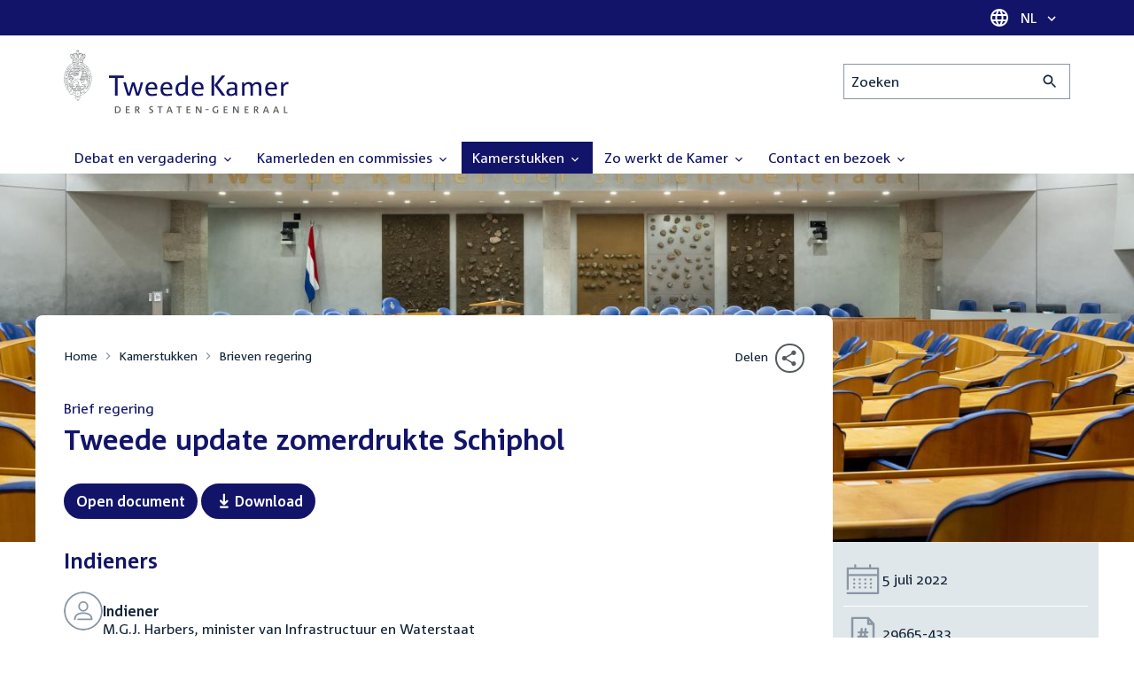

--- FILE ---
content_type: text/html; charset=UTF-8
request_url: https://www.tweedekamer.nl/kamerstukken/brieven_regering/detail?id=2022Z14084&did=2022D29107
body_size: 20742
content:
<!DOCTYPE html>
<html lang="nl" dir="ltr">

  <head>
    <meta charset="utf-8" />
<link rel="canonical" href="https://www.tweedekamer.nl/kamerstukken/brieven_regering/detail" />
<meta name="dcterms.title" content="Evaluatie Schipholbeleid" />
<meta name="dcterms.type" content="Text" />
<meta name="dcterms.format" content="text/html" />
<meta name="dcterms.identifier" content="https://www.tweedekamer.nl/kamerstukken/brieven_regering/detail" />
<meta name="Generator" content="Drupal 10 (https://www.drupal.org)" />
<meta name="MobileOptimized" content="width" />
<meta name="HandheldFriendly" content="true" />
<meta name="viewport" content="width=device-width, initial-scale=1.0" />

    <title>Evaluatie Schipholbeleid | Tweede Kamer der Staten-Generaal</title>

    <link rel="icon" href="/themes/contrib/tk_theme/assets/favicon/favicon.ico">
    <link rel="icon" href="/themes/contrib/tk_theme/assets/favicon/favicon.svg" type="image/svg+xml">
    <link rel="apple-touch-icon" href="/themes/contrib/tk_theme/assets/favicon/apple-touch-icon.png">
    <link rel="apple-touch-startup-image" href="/themes/contrib/tk_theme/assets/favicon/ios-startup.png" media="orientation: portrait">
    <link rel="manifest" href="/themes/contrib/tk_theme/assets/favicon/site.webmanifest">
    <meta name="theme-color" content="#121469">

    <link rel="preload" href="/themes/contrib/tk_theme/assets/fonts/corpid-regular.woff2" as="font" type="font/woff2" crossorigin="anonymous">
    <link rel="preload" href="/themes/contrib/tk_theme/assets/fonts/corpid-regular-italic.woff2" as="font" type="font/woff2" crossorigin="anonymous">
    <link rel="preload" href="/themes/contrib/tk_theme/assets/fonts/corpid-bold.woff2" as="font" type="font/woff2" crossorigin="anonymous">
    <link rel="preload" href="/themes/contrib/tk_theme/assets/fonts/corpid-bold-italic.woff2" as="font" type="font/woff2" crossorigin="anonymous">

    <link rel="stylesheet" media="all" href="/sites/default/files/css/css_1_Q-DsOBif76D8PtVSsg4IjSKpOx-93xDsamW6GymuQ.css?delta=0&amp;language=nl&amp;theme=tweedekamer&amp;include=[base64]" />
<link rel="stylesheet" media="all" href="/sites/default/files/css/css_xep-bVopfWaHk_FCjWWJKYv5cc1AYs9u5NbdiVd8S2M.css?delta=1&amp;language=nl&amp;theme=tweedekamer&amp;include=[base64]" />
<link rel="stylesheet" media="print" href="/sites/default/files/css/css_Ra0TV_DSYs5GQUbzrVzQbgIFtjfK0yLZqqvsCkC9hvQ.css?delta=2&amp;language=nl&amp;theme=tweedekamer&amp;include=[base64]" />
<link rel="stylesheet" media="all" href="/sites/default/files/css/css_8LslKRdqcdPE6jeHaYeHEGVUu8nvK6932Mf45CFQeOY.css?delta=3&amp;language=nl&amp;theme=tweedekamer&amp;include=[base64]" />
<link rel="stylesheet" media="print" href="/sites/default/files/css/css_pz5hON3ItjgWWMvKktwm9Mc2ZH7-_IGjQ4Nm-LDdrpo.css?delta=4&amp;language=nl&amp;theme=tweedekamer&amp;include=[base64]" />
<link rel="stylesheet" media="all" href="/sites/default/files/css/css_3TmhT4JHYG4pzSEAU_i_NGYMXmGNrfNMt0rO9eLh8S8.css?delta=5&amp;language=nl&amp;theme=tweedekamer&amp;include=[base64]" />
<link rel="stylesheet" media="print" href="/sites/default/files/css/css_x8KKkh5YFrqNqpDDnhGxQ0zN60fzTTqnU3XxtQnEsuU.css?delta=6&amp;language=nl&amp;theme=tweedekamer&amp;include=[base64]" />
<link rel="stylesheet" media="all" href="/sites/default/files/css/css_Lzwfl1jLkKu4spF2l5BBIDAFwsVdos4-_jW9mPR7c6Y.css?delta=7&amp;language=nl&amp;theme=tweedekamer&amp;include=[base64]" />
<link rel="stylesheet" media="print" href="/sites/default/files/css/css__u71VbmFcHGzKsiMerG-4tOq9wp2AWYgbxR2tk6DMlE.css?delta=8&amp;language=nl&amp;theme=tweedekamer&amp;include=[base64]" />
<link rel="stylesheet" media="all" href="/sites/default/files/css/css_83oQRKo-T8FiHOL62G5jrloCAmIg40CTk4wN2QcCntQ.css?delta=9&amp;language=nl&amp;theme=tweedekamer&amp;include=[base64]" />
<link rel="stylesheet" media="print" href="/sites/default/files/css/css_lSjmWQQ4Amh_kHUjODxjKZd6zfQCVPjKT2S9Nci1YBs.css?delta=10&amp;language=nl&amp;theme=tweedekamer&amp;include=[base64]" />
<link rel="stylesheet" media="all" href="/sites/default/files/css/css_CaJ7HVPUYhXjuPgVL0BrJ_7YYN3ZOvLNdhJTsNmprNw.css?delta=11&amp;language=nl&amp;theme=tweedekamer&amp;include=[base64]" />
<link rel="stylesheet" media="print" href="/sites/default/files/css/css_2M0b4em-sPgPFkCbyqebcrbtjmNNDo8KUjL7-DVG2Xo.css?delta=12&amp;language=nl&amp;theme=tweedekamer&amp;include=[base64]" />
<link rel="stylesheet" media="all" href="/sites/default/files/css/css_AvOHaXv7F71qCZgc3IWb3wLyeb6WBUDchdvUDxoqff0.css?delta=13&amp;language=nl&amp;theme=tweedekamer&amp;include=[base64]" />
<link rel="stylesheet" media="print" href="/sites/default/files/css/css_e6EolmwNZBLFwXktBVPla8OsiSIxnmPRs6vP8h6qZDI.css?delta=14&amp;language=nl&amp;theme=tweedekamer&amp;include=[base64]" />
<link rel="stylesheet" media="all" href="/sites/default/files/css/css_0u4z1B8QfsaZ9OBnO0DSZ83_hDJTt_K-aLxx0qTr8hM.css?delta=15&amp;language=nl&amp;theme=tweedekamer&amp;include=[base64]" />
<link rel="stylesheet" media="print" href="/sites/default/files/css/css_n2vEyQzHTMy0HjYCBxVaX7NB9s_UvW-B8jjSRvEJtcI.css?delta=16&amp;language=nl&amp;theme=tweedekamer&amp;include=[base64]" />
<link rel="stylesheet" media="all" href="/sites/default/files/css/css_uL8pQ00ycYl18e9xFYuWAgwa8uu0cNDRkIjrbOyUXlM.css?delta=17&amp;language=nl&amp;theme=tweedekamer&amp;include=[base64]" />
<link rel="stylesheet" media="print" href="/sites/default/files/css/css_SDgghzoYtFrwUopjXkPOzi-BfYRB3rXsvFFI3iJdtSE.css?delta=18&amp;language=nl&amp;theme=tweedekamer&amp;include=[base64]" />
<link rel="stylesheet" media="all" href="/sites/default/files/css/css_qoSRI_Ht-cmr10sUacKz2wR87Z4EAMX8yyem-mUFBtM.css?delta=19&amp;language=nl&amp;theme=tweedekamer&amp;include=[base64]" />
<link rel="stylesheet" media="print" href="/sites/default/files/css/css_vTf-O2AQ0Rc7cHXSfqmMX54BCWGLYBbzjnMqpE9dPlc.css?delta=20&amp;language=nl&amp;theme=tweedekamer&amp;include=[base64]" />
<link rel="stylesheet" media="all" href="/sites/default/files/css/css_RUt0vqhXszGtcK06psRl1TZ8ZyahueTAiX4wrhQ-rf8.css?delta=21&amp;language=nl&amp;theme=tweedekamer&amp;include=[base64]" />
<link rel="stylesheet" media="print" href="/sites/default/files/css/css_w4qbDoIe2A2UOqVGmdX8Z65_yif_GeQ6x-vKJNoODLY.css?delta=22&amp;language=nl&amp;theme=tweedekamer&amp;include=[base64]" />
<link rel="stylesheet" media="all" href="/sites/default/files/css/css_4aEjm3eVJ2xyTo780rU8Gt4q7MhsIMQZKqHXYCPKg2w.css?delta=23&amp;language=nl&amp;theme=tweedekamer&amp;include=[base64]" />
<link rel="stylesheet" media="print" href="/sites/default/files/css/css_bUKqlk8PM8z_hfKIkS0ScyCe-3eeNzrHRjCOnJA7Jvw.css?delta=24&amp;language=nl&amp;theme=tweedekamer&amp;include=[base64]" />
<link rel="stylesheet" media="all" href="/sites/default/files/css/css_42CdK22AQcGhqre7hjE8MJ6iPcxjQcBOE6efKFY4tUc.css?delta=25&amp;language=nl&amp;theme=tweedekamer&amp;include=[base64]" />
<link rel="stylesheet" media="print" href="/sites/default/files/css/css_75HIEiMvKaSwcEs11ycp2tj_zAoLUo3LjutcjSD6OS8.css?delta=26&amp;language=nl&amp;theme=tweedekamer&amp;include=[base64]" />
<link rel="stylesheet" media="all" href="/sites/default/files/css/css_Q3heANuK96YrBSaLNILXO9P-86ctPochbVSc9kUl5pI.css?delta=27&amp;language=nl&amp;theme=tweedekamer&amp;include=[base64]" />
<link rel="stylesheet" media="print" href="/sites/default/files/css/css_jxVr2HOdFLSPU9LeeP1DaAtaSxO1bXQiRWWB0TMPvVk.css?delta=28&amp;language=nl&amp;theme=tweedekamer&amp;include=[base64]" />
<link rel="stylesheet" media="all" href="/sites/default/files/css/css_pmQDqXcWCcpMvfbtWg9H1KCC2IYbtBWJ7LDSRFbn_jE.css?delta=29&amp;language=nl&amp;theme=tweedekamer&amp;include=[base64]" />
<link rel="stylesheet" media="print" href="/sites/default/files/css/css_1lEC8VMoum6yj5mPWBnY2VCdcI7E77RGQ4CqCZ9TkKs.css?delta=30&amp;language=nl&amp;theme=tweedekamer&amp;include=[base64]" />

    
  </head>

  <body>
    <script type="text/javascript">
// <![CDATA[
(function(window, document, dataLayerName, id) {
window[dataLayerName]=window[dataLayerName]||[],window[dataLayerName].push({start:(new Date).getTime(),event:"stg.start"});var scripts=document.getElementsByTagName('script')[0],tags=document.createElement('script');
function stgCreateCookie(a,b,c){var d="";if(c){var e=new Date;e.setTime(e.getTime()+24*c*60*60*1e3),d="; expires="+e.toUTCString();f=""}document.cookie=a+"="+b+d+f+"; path=/"}
var isStgDebug=(window.location.href.match("stg_debug")||document.cookie.match("stg_debug"))&&!window.location.href.match("stg_disable_debug");stgCreateCookie("stg_debug",isStgDebug?1:"",isStgDebug?14:-1);
var qP=[];dataLayerName!=="dataLayer"&&qP.push("data_layer_name="+dataLayerName);isStgDebug&&qP.push("stg_debug");var qPString=qP.length>0?("?"+qP.join("&")):"";
tags.async=!0,tags.src="https://pwk.tweedekamer.nl/"+id+".js"+qPString,scripts.parentNode.insertBefore(tags,scripts);
!function(a,n,i){a[n]=a[n]||{};for(var c=0;c<i.length;c++)!function(i){a[n][i]=a[n][i]||{},a[n][i].api=a[n][i].api||function(){var a=[].slice.call(arguments,0);"string"==typeof a[0]&&window[dataLayerName].push({event:n+"."+i+":"+a[0],parameters:[].slice.call(arguments,1)})}}(i[c])}(window,"ppms",["tm","cm"])
})(window, document, 'dataLayer', 'da22e994-0181-45d4-befe-4ac9716956b5');
// ]]>
</script><noscript><iframe src="https://pwk.tweedekamer.nl/da22e994-0181-45d4-befe-4ac9716956b5/noscript.html" title="Piwik PRO embed snippet" height="0" width="0" style="display:none;visibility:hidden" aria-hidden="true"></iframe></noscript>

        
  



  

  <nav aria-label="Skiplinks" class="m-skip-links">
    <ul class="m-skip-links__list">
              <li class="m-skip-links__item">
          
          





<a class="m-skip-links__link m-button" href="#main">
  
      <span class="m-button__label">Direct naar inhoud</span>
  </a>
</li>
              <li class="m-skip-links__item">
          
          





<a class="m-skip-links__link m-button" href="#main-menu">
  
      <span class="m-button__label">Direct naar hoofdnavigatie</span>
  </a>
</li>
              <li class="m-skip-links__item">
          
          





<a class="m-skip-links__link m-button" href="#search">
  
      <span class="m-button__label">Direct naar het zoekveld</span>
  </a>
</li>
              <li class="m-skip-links__item">
          
          





<a class="m-skip-links__link m-button" href="#footer-menu">
  
      <span class="m-button__label">Direct naar het servicemenu</span>
  </a>
</li>
          </ul>
  </nav>

      <div class="t-wrapper dialog-off-canvas-main-canvas" data-off-canvas-main-canvas>
    
  <header class="o-header">
    <div class="u-bg-primary u-hidden md:u-block">
      <div class="t-container">
        




<div class="m-language-dropdown">
  <span class="m-icon" aria-hidden="true">
  <svg width="24" height="24" viewBox="0 0 24 24" fill="none" xmlns="http://www.w3.org/2000/svg"><path d="M11.99 2C6.47 2 2 6.48 2 12C2 17.52 6.47 22 11.99 22C17.52 22 22 17.52 22 12C22 6.48 17.52 2 11.99 2ZM18.92 8H15.97C15.65 6.75 15.19 5.55 14.59 4.44C16.43 5.07 17.96 6.35 18.92 8ZM12 4.04C12.83 5.24 13.48 6.57 13.91 8H10.09C10.52 6.57 11.17 5.24 12 4.04ZM4.26 14C4.1 13.36 4 12.69 4 12C4 11.31 4.1 10.64 4.26 10H7.64C7.56 10.66 7.5 11.32 7.5 12C7.5 12.68 7.56 13.34 7.64 14H4.26ZM5.08 16H8.03C8.35 17.25 8.81 18.45 9.41 19.56C7.57 18.93 6.04 17.66 5.08 16ZM8.03 8H5.08C6.04 6.34 7.57 5.07 9.41 4.44C8.81 5.55 8.35 6.75 8.03 8ZM12 19.96C11.17 18.76 10.52 17.43 10.09 16H13.91C13.48 17.43 12.83 18.76 12 19.96ZM14.34 14H9.66C9.57 13.34 9.5 12.68 9.5 12C9.5 11.32 9.57 10.65 9.66 10H14.34C14.43 10.65 14.5 11.32 14.5 12C14.5 12.68 14.43 13.34 14.34 14ZM14.59 19.56C15.19 18.45 15.65 17.25 15.97 16H18.92C17.96 17.65 16.43 18.93 14.59 19.56ZM16.36 14C16.44 13.34 16.5 12.68 16.5 12C16.5 11.32 16.44 10.66 16.36 10H19.74C19.9 10.64 20 11.31 20 12C20 12.69 19.9 13.36 19.74 14H16.36Z" fill="white"/></svg>
</span>





<div class="m-dropdown js-dropdown m-dropdown--is-primary"><button class="m-language-dropdown__handler u-outline-white m-dropdown__handler" aria-expanded="false">
    <span class="m-dropdown__label"><span class="h-visually-hidden">Taal selectie</span>NL</span>




<span class="m-dropdown__arrow m-icon" aria-hidden="true">
  <svg xmlns="http://www.w3.org/2000/svg" height="24" width="24" viewBox="0 0 24 24"><path d="M16.59 8.59L12 13.17 7.41 8.59 6 10l6 6 6-6z"/></svg></span>
</button>

  
  <div class="m-dropdown__menu m-dropdown__menu--align-right m-dropdown__menu--rounded m-dropdown__menu--border">
    
          
      <ul class="m-dropdown__list">
                              
            <li class="m-dropdown__item">
                    <div class="m-dropdown__content m-language-dropdown__content">
        <a href=https://www.houseofrepresentatives.nl class="h-link-inverse m-language-dropdown__content-link">
          
          Go to English site<span class="m-icon" aria-hidden="true">
  <svg xmlns="http://www.w3.org/2000/svg" height="24" width="24" viewBox="0 0 24 24"><path d="M10 6L8.59 7.41 13.17 12l-4.58 4.59L10 18l6-6z"/></svg></span></a>
      </div>
                </li>
                  
              </ul>
      </div>
</div>
</div>
      </div>
    </div>

    <div class="t-container t-layout t-layout--inset-small o-header__content">
                  
      
  




<a class="o-header__logo m-logo" href="/" aria-label="Tweede Kamer der Staten-Generaal, to homepage">
  <img src="/themes/custom/tweedekamer/logo.svg" alt="Logo Tweede Kamer der Staten-Generaal" class="m-logo__image" width="254" height="72">
</a>


      

      


  




<div class="o-header__search m-search-bar" id="search">
  
  <form novalidate data-drupal-selector="tk-external-data-autonomy-search-form" class="m-search-bar__form" action="/zoeken">
    <label for="edit-qry" class="h-visually-hidden">Zoeken</label>

    
    <input data-drupal-selector="edit-qry" id="edit-qry" type="search" name="qry" placeholder="Zoeken" class="m-search-bar__input">

    <button class="form-actions m-search-bar__button" aria-label="Zoekactie indienen">
      




<span class="m-search-bar__icon m-icon" aria-hidden="true">
  <svg xmlns="http://www.w3.org/2000/svg" height="24" viewBox="0 0 24 24" width="24" focusable="false"><path d="M15.5 14h-.79l-.28-.27C15.41 12.59 16 11.11 16 9.5 16 5.91 13.09 3 9.5 3S3 5.91 3 9.5 5.91 16 9.5 16c1.61 0 3.09-.59 4.23-1.57l.27.28v.79l5 4.99L20.49 19l-4.99-5zm-6 0C7.01 14 5 11.99 5 9.5S7.01 5 9.5 5 14 7.01 14 9.5 11.99 14 9.5 14z"/></svg></span>
    </button>

    
  




<form novalidate data-drupal-selector="tk-external-data-autonomy-search-form" action="/zoeken" method="get" id="tk-external-data-autonomy-search-form" accept-charset="UTF-8" class="m-form js-form">
        
  




  <input autocomplete="off" data-drupal-selector="form-ig87mbdyoh4tuffi9jodvmdiwo8cy3qr1-n-o2hilkg" type="hidden" name="form_build_id" value="form-iG87mBdyOh4tUFFI9JODVMdIWO8cy3QR1_n_O2HIlkg" class="m-form-item__input">
  




  <input data-drupal-selector="edit-tk-external-data-autonomy-search-form" type="hidden" name="form_id" value="tk_external_data_autonomy_search_form" class="m-form-item__input">
    </form>

  </form>
</div>

    </div>

    
    
  
  

  





<nav class="o-header__main-menu m-menu-main js-menu-main" id="main-menu" aria-label="Hoofdnavigatie">

  <div class="u-flex">
        






<button class="m-menu-main__toggler js-menu-main__toggler u-outline-white u-outline-offset-invert-tiny m-hamburger js-hamburger" aria-expanded="false">
  <span class="m-hamburger__icon" aria-hidden="true">
    <span class="m-hamburger__line">-</span>
    <span class="m-hamburger__line">-</span>
    <span class="m-hamburger__line">-</span>
  </span>

      <span class="m-hamburger__label">Menu</span>
  </button>

    




<div class="md:u-hidden m-language-dropdown">
  <span class="m-icon" aria-hidden="true">
  <svg width="24" height="24" viewBox="0 0 24 24" fill="none" xmlns="http://www.w3.org/2000/svg"><path d="M11.99 2C6.47 2 2 6.48 2 12C2 17.52 6.47 22 11.99 22C17.52 22 22 17.52 22 12C22 6.48 17.52 2 11.99 2ZM18.92 8H15.97C15.65 6.75 15.19 5.55 14.59 4.44C16.43 5.07 17.96 6.35 18.92 8ZM12 4.04C12.83 5.24 13.48 6.57 13.91 8H10.09C10.52 6.57 11.17 5.24 12 4.04ZM4.26 14C4.1 13.36 4 12.69 4 12C4 11.31 4.1 10.64 4.26 10H7.64C7.56 10.66 7.5 11.32 7.5 12C7.5 12.68 7.56 13.34 7.64 14H4.26ZM5.08 16H8.03C8.35 17.25 8.81 18.45 9.41 19.56C7.57 18.93 6.04 17.66 5.08 16ZM8.03 8H5.08C6.04 6.34 7.57 5.07 9.41 4.44C8.81 5.55 8.35 6.75 8.03 8ZM12 19.96C11.17 18.76 10.52 17.43 10.09 16H13.91C13.48 17.43 12.83 18.76 12 19.96ZM14.34 14H9.66C9.57 13.34 9.5 12.68 9.5 12C9.5 11.32 9.57 10.65 9.66 10H14.34C14.43 10.65 14.5 11.32 14.5 12C14.5 12.68 14.43 13.34 14.34 14ZM14.59 19.56C15.19 18.45 15.65 17.25 15.97 16H18.92C17.96 17.65 16.43 18.93 14.59 19.56ZM16.36 14C16.44 13.34 16.5 12.68 16.5 12C16.5 11.32 16.44 10.66 16.36 10H19.74C19.9 10.64 20 11.31 20 12C20 12.69 19.9 13.36 19.74 14H16.36Z" fill="white"/></svg>
</span>





<div class="m-dropdown js-dropdown m-dropdown--is-primary"><button class="m-language-dropdown__handler u-outline-white m-dropdown__handler" aria-expanded="false">
    <span class="m-dropdown__label"><span class="h-visually-hidden">Taal selectie</span>NL</span>




<span class="m-dropdown__arrow m-icon" aria-hidden="true">
  <svg xmlns="http://www.w3.org/2000/svg" height="24" width="24" viewBox="0 0 24 24"><path d="M16.59 8.59L12 13.17 7.41 8.59 6 10l6 6 6-6z"/></svg></span>
</button>

  
  <div class="m-dropdown__menu m-dropdown__menu--align-right m-dropdown__menu--rounded m-dropdown__menu--border">
    
          
      <ul class="m-dropdown__list">
                              
            <li class="m-dropdown__item">
                    <div class="m-dropdown__content m-language-dropdown__content">
        <a href=https://www.houseofrepresentatives.nl class="h-link-inverse m-language-dropdown__content-link">
          
          Go to English site<span class="m-icon" aria-hidden="true">
  <svg xmlns="http://www.w3.org/2000/svg" height="24" width="24" viewBox="0 0 24 24"><path d="M10 6L8.59 7.41 13.17 12l-4.58 4.59L10 18l6-6z"/></svg></span></a>
      </div>
                </li>
                  
              </ul>
      </div>
</div>
</div>
  </div>

  <div class="m-menu-main__wrapper">

    
                  
        <ul class="m-menu-main__list m-menu-main__list--level-0">
                      
            <li class="m-menu-main__item">
                            
              
              
                              
                                                                
                              <a href="/debat_en_vergadering"  aria-expanded="false" role="button" class="m-menu-main__link">
              Debat en vergadering                                    




<span class="m-menu-main__icon m-icon m-icon--size-small" aria-hidden="true">
  <svg xmlns="http://www.w3.org/2000/svg" height="24" width="24" viewBox="0 0 24 24"><path d="M16.59 8.59L12 13.17 7.41 8.59 6 10l6 6 6-6z"/></svg></span>
                
              </a>

                                            
        <ul class="m-menu-main__list m-menu-main__list--level-1">
                      
            <li class="m-menu-main__item">
                            
              
              
              
                              <a href="/debat_en_vergadering/livedebatten"  class="m-menu-main__link">
              Livestreams
              </a>

                          </li>
                      
            <li class="m-menu-main__item">
                            
              
              
              
                              <a href="/debat-en-vergadering/reglement-van-orde"  class="m-menu-main__link">
              Reglement van Orde
              </a>

                          </li>
                      
            <li class="m-menu-main__item">
                            
              
              
              
                              <a href="/debat_en_vergadering"  title="" class="m-menu-main__link">
              Live debatten
              </a>

                          </li>
                      
            <li class="m-menu-main__item">
                            
              
              
              
                              <a href="/debat_en_vergadering/plenaire_vergaderingen"  title="Plenaire vergaderingen" class="m-menu-main__link">
              Plenaire vergaderingen
              </a>

                          </li>
                      
            <li class="m-menu-main__item">
                            
              
              
              
                              <a href="/debat_en_vergadering/commissievergaderingen"  title="Commissievergaderingen" class="m-menu-main__link">
              Commissievergaderingen
              </a>

                          </li>
                      
            <li class="m-menu-main__item">
                            
              
              
              
                              <a href="/debat_en_vergadering/debat-direct"  class="m-menu-main__link">
              Debat Direct
              </a>

                          </li>
                      
            <li class="m-menu-main__item">
                            
              
              
              
                              <a href="/debat_en_vergadering/recessen"  class="m-menu-main__link">
              Recessen
              </a>

                          </li>
                      
            <li class="m-menu-main__item">
                            
              
              
              
                              <a href="/debat_en_vergadering/uitgelicht"  class="m-menu-main__link">
              Uitgelicht
              </a>

                          </li>
                      
            <li class="m-menu-main__item">
                            
              
              
              
                              <a href="/kamerstukken/plenaire_verslagen/kamer_in_het_kort"  title="" class="m-menu-main__link">
              Debatten in het kort
              </a>

                          </li>
                  </ul>
          
                          </li>
                      
            <li class="m-menu-main__item">
                            
              
              
                              
                                                                
                              <a href="/kamerleden_en_commissies/alle_kamerleden?status=1"  aria-expanded="false" role="button" class="m-menu-main__link">
              Kamerleden en commissies                                    




<span class="m-menu-main__icon m-icon m-icon--size-small" aria-hidden="true">
  <svg xmlns="http://www.w3.org/2000/svg" height="24" width="24" viewBox="0 0 24 24"><path d="M16.59 8.59L12 13.17 7.41 8.59 6 10l6 6 6-6z"/></svg></span>
                
              </a>

                                            
        <ul class="m-menu-main__list m-menu-main__list--level-1">
                      
            <li class="m-menu-main__item">
                            
              
              
              
                              <a href="/kamerleden-en-commissies/voorzitter"  class="m-menu-main__link">
              Voorzitter
              </a>

                          </li>
                      
            <li class="m-menu-main__item">
                            
              
              
              
                              <a href="/kamerleden_en_commissies/presidium"  class="m-menu-main__link">
              Presidium
              </a>

                          </li>
                      
            <li class="m-menu-main__item">
                            
              
              
              
                              <a href="/kamerleden_en_commissies/alle_kamerleden"  class="m-menu-main__link">
              Alle Kamerleden
              </a>

                          </li>
                      
            <li class="m-menu-main__item">
                            
              
              
              
                              <a href="/kamerleden_en_commissies/alle_fractievoorzitters"  title="Alle fractievoorzitters" class="m-menu-main__link">
              Alle fractievoorzitters
              </a>

                          </li>
                      
            <li class="m-menu-main__item">
                            
              
              
              
                              <a href="/kamerleden_en_commissies/fracties"  title="Fracties" class="m-menu-main__link">
              Fracties
              </a>

                          </li>
                      
            <li class="m-menu-main__item">
                            
              
              
              
                              <a href="/kamerleden-en-commissies/beleid-van-fracties-op-het-gebied-van-werkveiligheid"  class="m-menu-main__link">
              Beleid van fracties op het gebied van werkveiligheid
              </a>

                          </li>
                      
            <li class="m-menu-main__item">
                            
              
              
              
                              <a href="/kamerleden_en_commissies/commissies"  class="m-menu-main__link">
              Commissies
              </a>

                          </li>
                      
            <li class="m-menu-main__item">
                            
              
              
              
                              <a href="/kamerleden-en-commissies/kennis-en-onderzoek-de-kamer"  class="m-menu-main__link">
              Kennis en onderzoek
              </a>

                          </li>
                      
            <li class="m-menu-main__item">
                            
              
              
              
                              <a href="/kamerleden-en-commissies/integriteit-kamerleden"  class="m-menu-main__link">
              Integriteit Kamerleden
              </a>

                          </li>
                  </ul>
          
                          </li>
                      
            <li class="m-menu-main__item m-menu-main__item--is-active">
                            
              
              
                              
                                                                
                              <a href="/kamerstukken"  title="Kamerstukken" aria-expanded="false" role="button" class="m-menu-main__link">
              Kamerstukken                                    




<span class="m-menu-main__icon m-icon m-icon--size-small" aria-hidden="true">
  <svg xmlns="http://www.w3.org/2000/svg" height="24" width="24" viewBox="0 0 24 24"><path d="M16.59 8.59L12 13.17 7.41 8.59 6 10l6 6 6-6z"/></svg></span>
                
              </a>

                                            
        <ul class="m-menu-main__list m-menu-main__list--level-1">
                      
            <li class="m-menu-main__item">
                            
              
              
              
                              <a href="/kamerstukken/schriftelijke-kamervragen-die-niet-op-tijd-beantwoord-zijn"  class="m-menu-main__link">
              Niet op tijd beantwoorde Kamervragen
              </a>

                          </li>
                      
            <li class="m-menu-main__item">
                            
              
              
              
                              <a href="/kamerstukken"  title="" class="m-menu-main__link">
              Recente Kamerstukken
              </a>

                          </li>
                      
            <li class="m-menu-main__item">
                            
              
              
              
                              <a href="/kamerstukken/amendementen"  title="Amendementen" class="m-menu-main__link">
              Amendementen
              </a>

                          </li>
                      
            <li class="m-menu-main__item">
                            
              
              
              
                              <a href="/kamerstukken/besluitenlijsten"  title="Besluitenlijsten" class="m-menu-main__link">
              Besluitenlijsten
              </a>

                          </li>
                      
            <li class="m-menu-main__item m-menu-main__item--is-active">
                            
              
              
              
                              <a href="/kamerstukken/brieven_regering"  title="Brieven regering" class="m-menu-main__link" aria-current="page">
              Brieven regering
              </a>

                          </li>
                      
            <li class="m-menu-main__item">
                            
              
              
              
                              <a href="/kamerstukken/burgerinitiatieven"  class="m-menu-main__link">
              Burgerinitiatieven
              </a>

                          </li>
                      
            <li class="m-menu-main__item">
                            
              
              
              
                              <a href="/kamerstukken/commissieverslagen"  title="Commissieverslagen" class="m-menu-main__link">
              Commissieverslagen
              </a>

                          </li>
                      
            <li class="m-menu-main__item">
                            
              
              
              
                              <a href="/kamerstukken/kamervragen"  title="Kamervragen" class="m-menu-main__link">
              Kamervragen
              </a>

                          </li>
                      
            <li class="m-menu-main__item">
                            
              
              
              
                              <a href="/kamerstukken/moties"  title="Moties" class="m-menu-main__link">
              Moties
              </a>

                          </li>
                      
            <li class="m-menu-main__item">
                            
              
              
              
                              <a href="/kamerstukken/plenaire_verslagen"  title="Plenaire verslagen" class="m-menu-main__link">
              Plenaire verslagen
              </a>

                          </li>
                      
            <li class="m-menu-main__item">
                            
              
              
              
                              <a href="/kamerstukken/stemmingsuitslagen"  title="Stemmingsuitslagen" class="m-menu-main__link">
              Stemmingsuitslagen
              </a>

                          </li>
                      
            <li class="m-menu-main__item">
                            
              
              
              
                              <a href="/kamerstukken/toezeggingen"  class="m-menu-main__link">
              Toezeggingen
              </a>

                          </li>
                      
            <li class="m-menu-main__item">
                            
              
              
              
                              <a href="/kamerstukken/wetsvoorstellen"  title="Wetsvoorstellen" class="m-menu-main__link">
              Wetsvoorstellen
              </a>

                          </li>
                      
            <li class="m-menu-main__item">
                            
              
              
              
                              <a href="/kamerstukken/kamerstukken_1814_heden"  title="" class="m-menu-main__link">
              Kamerstukken 1814 - heden
              </a>

                          </li>
                  </ul>
          
                          </li>
                      
            <li class="m-menu-main__item">
                            
              
              
                              
                                                                
                              <a href="/zo-werkt-de-kamer"  aria-expanded="false" role="button" class="m-menu-main__link">
              Zo werkt de Kamer                                    




<span class="m-menu-main__icon m-icon m-icon--size-small" aria-hidden="true">
  <svg xmlns="http://www.w3.org/2000/svg" height="24" width="24" viewBox="0 0 24 24"><path d="M16.59 8.59L12 13.17 7.41 8.59 6 10l6 6 6-6z"/></svg></span>
                
              </a>

                                            
        <ul class="m-menu-main__list m-menu-main__list--level-1">
                      
            <li class="m-menu-main__item">
                            
              
              
              
                              <a href="/zo-werkt-de-kamer/verkiezingen-en-formatie-2025"  class="m-menu-main__link">
              Verkiezingen en formatie 2025
              </a>

                          </li>
                      
            <li class="m-menu-main__item">
                            
              
              
              
                              <a href="/zo-werkt-de-kamer/de-tweede-kamer-cijfers"  class="m-menu-main__link">
              De Tweede Kamer in cijfers
              </a>

                          </li>
                      
            <li class="m-menu-main__item">
                            
              
              
              
                              <a href="/zo-werkt-de-kamer/de-tweede-kamer-introductie"  class="m-menu-main__link">
              De Tweede Kamer: introductie
              </a>

                          </li>
                      
            <li class="m-menu-main__item">
                            
              
              
              
                              <a href="/zo-werkt-de-kamer/hoe-werkt-een-debat"  class="m-menu-main__link">
              Hoe werkt een debat in de Tweede Kamer?
              </a>

                          </li>
                      
            <li class="m-menu-main__item">
                            
              
              
              
                              <a href="/zo-werkt-de-kamer/geschiedenis-van-de-tweede-kamer"  class="m-menu-main__link">
              Geschiedenis van de Tweede Kamer
              </a>

                          </li>
                      
            <li class="m-menu-main__item">
                            
              
              
              
                              <a href="/zo-werkt-de-kamer/hoe-kun-je-invloed-uitoefenen"  class="m-menu-main__link">
              Hoe kun je als burger de Tweede Kamer beïnvloeden?
              </a>

                          </li>
                      
            <li class="m-menu-main__item">
                            
              
              
              
                              <a href="/zo-werkt-de-kamer/hoe-komt-een-wet-tot-stand"  class="m-menu-main__link">
              Hoe komt een wet tot stand?
              </a>

                          </li>
                      
            <li class="m-menu-main__item">
                            
              
              
              
                              <a href="/zo-werkt-de-kamer/prinsjesdag-en-rijksbegroting"  class="m-menu-main__link">
              Prinsjesdag en rijksbegroting: de Tweede Kamer controleert
              </a>

                          </li>
                      
            <li class="m-menu-main__item">
                            
              
              
              
                              <a href="/zo-werkt-de-kamer/verkiezingen-en-kabinetsformatie"  class="m-menu-main__link">
              Wat gebeurt er tijdens de verkiezingen en kabinetsformatie?
              </a>

                          </li>
                  </ul>
          
                          </li>
                      
            <li class="m-menu-main__item">
                            
              
              
                              
                                                                
                              <a href="/contact_en_bezoek/contact"  aria-expanded="false" role="button" class="m-menu-main__link">
              Contact en bezoek                                    




<span class="m-menu-main__icon m-icon m-icon--size-small" aria-hidden="true">
  <svg xmlns="http://www.w3.org/2000/svg" height="24" width="24" viewBox="0 0 24 24"><path d="M16.59 8.59L12 13.17 7.41 8.59 6 10l6 6 6-6z"/></svg></span>
                
              </a>

                                            
        <ul class="m-menu-main__list m-menu-main__list--level-1">
                      
            <li class="m-menu-main__item">
                            
              
              
              
                              <a href="/contact_en_bezoek/contact"  class="m-menu-main__link">
              Contact en adres
              </a>

                          </li>
                      
            <li class="m-menu-main__item">
                            
              
              
              
                              <a href="/contact-en-bezoek/persinformatie"  class="m-menu-main__link">
              Persinformatie
              </a>

                          </li>
                      
            <li class="m-menu-main__item">
                            
              
              
              
                              <a href="/contact-en-bezoek/wet-open-overheid-woo"  class="m-menu-main__link">
              Wet open overheid (Woo)
              </a>

                          </li>
                      
            <li class="m-menu-main__item">
                            
              
              
              
                              <a href="/contact_en_bezoek/lobbyisten"  class="m-menu-main__link">
              Lobbyisten
              </a>

                          </li>
                      
            <li class="m-menu-main__item">
                            
              
              
              
                              <a href="/contact-en-bezoek/in-de-tweede-kamer"  class="m-menu-main__link">
              In de Tweede Kamer
              </a>

                          </li>
                      
            <li class="m-menu-main__item">
                            
              
              
              
                              <a href="/contact-en-bezoek/bezoek"  class="m-menu-main__link">
              Bezoek de Tweede Kamer
              </a>

                          </li>
                      
            <li class="m-menu-main__item">
                            
              
              
              
                              <a href="/contact-en-bezoek/volg-de-tweede-kamer-online"  class="m-menu-main__link">
              Volg de Tweede Kamer online
              </a>

                          </li>
                      
            <li class="m-menu-main__item">
                            
              
              
              
                              <a href="/tweede-kamer-en-jongeren"  class="m-menu-main__link">
              Tweede Kamer en jongeren
              </a>

                          </li>
                      
            <li class="m-menu-main__item">
                            
              
              
              
                              <a href="/zo_werkt_de_kamer/veel_gestelde_vragen"  class="m-menu-main__link">
              Veelgestelde vragen
              </a>

                          </li>
                      
            <li class="m-menu-main__item">
                            
              
              
              
                              <a href="/contact_en_bezoek/contact/ontdek-de-kamer"  class="m-menu-main__link">
              Ontdek de Kamer
              </a>

                          </li>
                  </ul>
          
                          </li>
                  </ul>
          

  </div>

  <div class="m-menu-main__overlay"></div>
</nav>



  </header>

  <main class="o-main" id="main">
    
  
  
<article class="contextual-region">
  

    





<section class="o-hero o-hero--has-shadow o-hero--has-visual o-hero--inset-top">
  <div class="o-hero__inner">
                <figure class="o-hero__visual">
                      
          
  <img loading="lazy" class="o-hero__image--blur" srcset="/sites/default/files/styles/hero_small/public/atoms/images/plenaire_zaal_th_230821009.jpg?itok=-MvRljEt 640w, /sites/default/files/styles/hero_medium/public/atoms/images/plenaire_zaal_th_230821009.jpg?itok=JNW5_Rbq 960w, /sites/default/files/styles/hero_large/public/atoms/images/plenaire_zaal_th_230821009.jpg?itok=ism2Bwkl 1440w, /sites/default/files/styles/hero_huge/public/atoms/images/plenaire_zaal_th_230821009.jpg?itok=MXc_khTO 1920w" sizes="100vw" src="/sites/default/files/styles/hero_small/public/atoms/images/plenaire_zaal_th_230821009.jpg?itok=-MvRljEt" width="640" height="213" alt=""/>




          
  <img loading="lazy" class="o-hero__image o-hero__image--max-width" srcset="/sites/default/files/styles/hero_small/public/atoms/images/plenaire_zaal_th_230821009.jpg?itok=-MvRljEt 640w, /sites/default/files/styles/hero_medium/public/atoms/images/plenaire_zaal_th_230821009.jpg?itok=JNW5_Rbq 960w, /sites/default/files/styles/hero_large/public/atoms/images/plenaire_zaal_th_230821009.jpg?itok=ism2Bwkl 1440w, /sites/default/files/styles/hero_huge/public/atoms/images/plenaire_zaal_th_230821009.jpg?itok=MXc_khTO 1920w" sizes="100vw" src="/sites/default/files/styles/hero_small/public/atoms/images/plenaire_zaal_th_230821009.jpg?itok=-MvRljEt" width="640" height="213" alt=""/>



                </figure>
    
    
    
          <div class="u-mt-24 o-hero__bottom">
              
      <section class="t-layout u-relative">
        <div class="t-container u-pl-0 u-pr-0">
          <div class="t-container">
            <div class="t-grid t-grid--gutter-large">
              <div class="t-grid__col t-grid__col--fourth-3-at-small u-rounded-t-lg u-bg-white u-ml-4 sm:u-ml-0 u-mr-4 sm:u-mr-0 u-pl-4 sm:u-pl-8 u-pr-4 sm:u-pr-8">
                <div class="t-grid">
                  <div class="t-grid__col">
                    
  
  




<nav class="m-breadcrumb" aria-label="Kruimelpad">
  
  <ol class="m-breadcrumb__list">
          
      <li class="m-breadcrumb__item">
        
        <a href="/"  class="m-breadcrumb__link">Home</a>

                  




<span class="m-breadcrumb__icon m-icon m-icon--size-small" aria-hidden="true">
  <svg xmlns="http://www.w3.org/2000/svg" height="24" width="24" viewBox="0 0 24 24"><path d="M10 6L8.59 7.41 13.17 12l-4.58 4.59L10 18l6-6z"/></svg></span>
              </li>
          
      <li class="m-breadcrumb__item">
        
        <a href="/kamerstukken"  class="m-breadcrumb__link">Kamerstukken</a>

                  




<span class="m-breadcrumb__icon m-icon m-icon--size-small" aria-hidden="true">
  <svg xmlns="http://www.w3.org/2000/svg" height="24" width="24" viewBox="0 0 24 24"><path d="M10 6L8.59 7.41 13.17 12l-4.58 4.59L10 18l6-6z"/></svg></span>
              </li>
          
      <li class="m-breadcrumb__item">
        
        <a href="/kamerstukken/brieven_regering"  class="m-breadcrumb__link">Brieven regering</a>

              </li>
      </ol>
</nav>


                  </div>
                  <div class="t-grid__col t-grid__col--full t-grid__col--shrink-at-tiny u-pt-0 xs:u-pt-4">
                    
  




<div class="m-share js-share">
  <div class="m-share__handler" aria-hidden="true">
    Delen

    





<div class="m-share__button m-button m-button--size-small m-button--style-outline m-button--only-icon">
  




<span class="m-button__icon m-icon" aria-hidden="true">
  <svg focusable="false" xmlns="http://www.w3.org/2000/svg" viewBox="0 0 24 24" width="24" height="24">
  <path d="M17 16.08c-.76 0-1.44.3-1.96.77L7.91 12.7c.05-.23.09-.46.09-.7 0-.24-.04-.47-.09-.7l7.05-4.11c.54.5 1.25.81 2.04.81 1.66 0 3-1.34 3-3s-1.34-3-3-3-3 1.34-3 3c0 .24.04.47.09.7L7.04 9.81C6.5 9.31 5.79 9 5 9c-1.66 0-3 1.34-3 3s1.34 3 3 3c.79 0 1.5-.31 2.04-.81l7.12 4.16c-.05.21-.08.43-.08.65 0 1.61 1.31 2.92 2.92 2.92 1.61 0 2.92-1.31 2.92-2.92 0-1.61-1.31-2.92-2.92-2.92z"/>
</svg></span>

  </div>
  </div>

  <div class="m-share__actions">
      Delen

              
        





<a class="m-share__button m-share__button--is-social m-button m-button--size-small m-button--only-icon" target="_blank" aria-label="Delen via Facebook" title="Open in nieuw venster" href="https://www.facebook.com/sharer.php?u=https%3A%2F%2Fwww.tweedekamer.nl%2Fkamerstukken%2Fbrieven_regering%2Fdetail%3Fdid%3D2022D29107%26id%3D2022Z14084&amp;t=Evaluatie Schipholbeleid"><span class="m-button__icon m-icon" aria-hidden="true"><svg focusable="false" xmlns="http://www.w3.org/2000/svg" viewBox="0 0 24 24"><path d="M22 12a10 10 0 1 0-11.56 9.88v-7H7.9V12h2.54V9.8a3.52 3.52 0 0 1 3.77-3.89 15.72 15.72 0 0 1 2.24.19v2.46h-1.26a1.45 1.45 0 0 0-1.63 1.56V12h2.78l-.45 2.89h-2.33v7A10 10 0 0 0 22 12z"/></svg></span></a><a class="m-share__button m-share__button--is-social m-button m-button--size-small m-button--only-icon" target="_blank" aria-label="Delen via X" title="Open in nieuw venster" href="https://x.com/share?url=https%3A%2F%2Fwww.tweedekamer.nl%2Fkamerstukken%2Fbrieven_regering%2Fdetail%3Fdid%3D2022D29107%26id%3D2022Z14084&amp;text=Evaluatie Schipholbeleid"><span class="m-button__icon m-icon" aria-hidden="true"><svg focusable="false" width="24" height="24" viewBox="0 0 24 24" fill="none" xmlns="http://www.w3.org/2000/svg"><path d="M13.9088 10.4686L21.3581 2H19.5929L13.1247 9.3532L7.95853 2H2L9.81221 13.1193L2 22H3.76534L10.5959 14.2348L16.0517 22H22.0103L13.9084 10.4686H13.9088ZM11.491 13.2173L10.6994 12.1101L4.40142 3.29968H7.11288L12.1954 10.4099L12.987 11.5172L19.5937 20.7594H16.8822L11.491 13.2177V13.2173Z" /></svg></span></a><a class="m-share__button m-share__button--is-social m-button m-button--size-small m-button--only-icon" target="_blank" aria-label="Delen via LinkedIn" title="Open in nieuw venster" href="https://www.linkedin.com/shareArticle?url=https%3A%2F%2Fwww.tweedekamer.nl%2Fkamerstukken%2Fbrieven_regering%2Fdetail%3Fdid%3D2022D29107%26id%3D2022Z14084&amp;title=Evaluatie Schipholbeleid"><span class="m-button__icon m-icon" aria-hidden="true"><svg focusable="false" xmlns="http://www.w3.org/2000/svg" viewBox="0 0 24 24"><path fill-rule="evenodd" d="M20.52 22h-17A1.46 1.46 0 0 1 2 20.56V3.44A1.46 1.46 0 0 1 3.48 2h17A1.46 1.46 0 0 1 22 3.44v17.12A1.46 1.46 0 0 1 20.52 22zM5 19h3V9.5H5zM6.45 4.75a1.72 1.72 0 1 0 1.72 1.72 1.72 1.72 0 0 0-1.72-1.72zM19 13.81c0-2.57-.55-4.55-3.56-4.55a3.1 3.1 0 0 0-2.8 1.54V9.5H9.79V19h3v-4.68c0-1.24.23-2.45 1.78-2.45s1.54 1.42 1.54 2.53V19h3z"/></svg></span></a><a class="m-share__button m-share__button--is-social m-button m-button--size-small m-button--only-icon" target="_blank" aria-label="Delen via e-mail" title="Open in nieuw venster" href="mailto:?subject=Evaluatie Schipholbeleid&amp;body=https%3A%2F%2Fwww.tweedekamer.nl%2Fkamerstukken%2Fbrieven_regering%2Fdetail%3Fdid%3D2022D29107%26id%3D2022Z14084"><span class="m-button__icon m-icon" aria-hidden="true"><svg focusable="false" xmlns="http://www.w3.org/2000/svg" height="24" viewBox="0 0 24 24" width="24"><path d="M20 4H4c-1.1 0-1.99.9-1.99 2L2 18c0 1.1.9 2 2 2h16c1.1 0 2-.9 2-2V6c0-1.1-.9-2-2-2zm0 14H4V8l8 5 8-5v10zm-8-7L4 6h16l-8 5z"/></svg></span></a></div></div>

                    
                  </div>
                </div>
              </div>
            </div>
          </div>
        </div>
      </section>
          </div>
      </div>
</section>

  <section class="t-layout t-layout--inset-huge u-pt-0">
    <div class="t-container">
      <div class="t-grid t-grid--gutter-large">
        
        <div class="t-grid__col t-grid__col--full t-grid__col--fourth-3-at-small u-relative u-bg-white u-pt-0 xs:-u-mt-8 sm:-u-mt-16 md:-u-mt-32">
          <h1>
            <span class="u-text-primary u-font-normal">Brief regering</span>
            <span class="h-visually-hidden">:</span>
            Tweede update zomerdrukte Schiphol
          </h1>

          <div class="u-mt-8">
              <div data-drupal-messages-fallback class="hidden"></div>

      





<button data-modal-toggle="#document-html-modal" class="m-button">
  
      <span class="m-button__label">Open document</span>
  </button>







<div class="m-modal js-modal" id="document-html-modal" role="dialog" tabindex="-1" aria-modal="true" aria-labelledby="document-html-modal-title">
  
  <div class="m-modal__dialog m-modal__dialog--is-small m-modal__dialog--scroll" role="document">
    
    <div class="m-modal__header m-modal__header--sticky">
      <h2 class="m-modal__title" id="document-html-modal-title">
               29 665
                Evaluatie Schipholbeleid
         </h2>

      
      





<button class="m-modal__close m-button m-button--size-large m-button--style-transparent m-button--only-icon" data-modal-dismiss aria-label="Modal sluiten">
  




<span class="m-button__icon m-icon" aria-hidden="true">
  <svg xmlns="http://www.w3.org/2000/svg" viewBox="0 0 24 24" width="24" height="24">
  <path d="M19 7.11710678 16.8828932 5 12 9.88289322 7.11710678 5 5 7.11710678 9.88289322 12 5 16.8828932 7.11710678 19 12 14.11710678 16.8828932 19 19 16.8828932 14.11710678 12z"/>
</svg></span>

  </button>
    </div>

              <div class="m-modal__content">
            <h2>Nr. 433<br />
                   BRIEF VAN DE MINISTER VAN INFRASTRUCTUUR EN WATERSTAAT<br />
            </h2>
<p>Aan de Voorzitter van de Tweede Kamer der Staten-Generaal</p>
<p>Den Haag, 5&nbsp;juli 2022</p>
<p>Via deze brief informeer ik uw Kamer, naar aanleiding van mijn eerdere toezegging<br />
                  in het Commissiedebat Luchtvaart van 1&nbsp;juni jl. (Kamerstukken 29&nbsp;665 en 31&nbsp;936, nr.&nbsp;430) over de belangrijkste uitkomsten van de wekelijkse rapportages die Schiphol met<br />
                  mij deelt. In deze rapportages deelt Schiphol een overzicht van de maatregelen die<br />
                  de luchthaven neemt langs de vier actielijnen, alsmede feiten en cijfers ten aanzien<br />
                  van het verkeersbeeld.
               </p>
<p>In de vorige brief bent u op de hoogte gebracht van de belangrijkste bevindingen over<br />
                  week 22–23 en 23–24.1 In deze brief informeer ik u over de belangrijkste bevindingen uit de laatste twee<br />
                  weekrapportages (week 24–25 en week 25–26). De rapportages bevatten informatie die<br />
                  door Schiphol als bedrijfsvertrouwelijk is aangemerkt en kunnen daarom niet integraal<br />
                  aan de Kamer worden verzonden.
               </p>
<p>Ook informeer ik u over mijn inventarisatie van de mogelijkheden tot tijdelijke inzet<br />
                  van militaire steun door Defensie en de Koninklijke Marechaussee en over de toezegging<br />
                  uit het Commissiedebat Duurzame luchtvaart van 16&nbsp;juni jl. om u te informeren op basis<br />
                  van welke criteria deze zomerperiode vluchten worden geschrapt.
               </p>
<p><strong>Terugblik en verkeersbeeld Schiphol afgelopen weken</strong></p>
<p><strong>Aantallen vluchten en passagiers</strong></p>
<p>Het aantal vluchten en passagiers is vergelijkbaar met de vorige rapportage. In week&nbsp;24<br />
                  had Schiphol dagelijks tussen de 1,155–1,281 vluchten te verwerken en dagelijks tussen<br />
                  de ca.&nbsp;164,000–179,000 inkomende, uitgaande en transferpassagiers. In week&nbsp;25 had<br />
                  Schiphol dagelijks tussen de 1,140–1,264 vluchten te verwerken en dagelijks tussen<br />
                  de ca.&nbsp;128,000–183,000 inkomende, uitgaande en transferpassagiers.
               </p>
<p><strong><br />
                     On-time performance voor inkomende en uitgaande vluchten</strong></p>
<p>Het aantal vluchten dat op tijd vertrok, oftewel de <em>on-time performance, </em>voor inkomende vluchten lag tussen de 51–81% in week&nbsp;24 en tussen de 47–71% in week&nbsp;25.<br />
                  De <em>on-time performance</em> voor uitgaande vluchten lag tussen de 36–55% in week&nbsp;24 en tussen de 23–48% in week&nbsp;25.
               </p>
<p><strong>Maximale totale wachttijden</strong></p>
<p>Met ingang van de rapportage van deze week kan Schiphol mij ook over de totale wachttijd<br />
                  bij de vier verschillende beveiligingsvertrekfilters informeren. De totale wachttijd<br />
                  omvat de tijd die voor passagiers is verstreken tussen de bagage check-in en de beveiligingscontrole.<br />
                  In de vorige brief is uw Kamer nog geïnformeerd over wachttijden zoals gemeten binnen<br />
                  de <em>banklining</em>, oftewel bij de securityfilters zelf.
               </p>
<p>Over week&nbsp;24 rapporteerde Schiphol nog niet over de totale wachttijden. In week&nbsp;25<br />
                  was maandag 20&nbsp;juni met afstand de dag met de langste totale wachttijd voor vertrekfilter&nbsp;1.<br />
                  Met name voor het middaguur, maar ook op enkele momenten erna, bedroeg de totale wachttijd<br />
                  meer dan 180&nbsp;minuten. Dit valt samen met de lage <em>on-time performance</em> voor uitgaande vluchten van 23% op maandag 20&nbsp;juni. Op de andere dagen in week&nbsp;25<br />
                  lag de totale wachttijd beduidend lager, te weten tussen de circa 0–100 minuten. De<br />
                  totale wachttijd bij vertrekfilters 2, 3 en 4 bedroeg tussen de 4–150 minuten.
               </p>
<p><strong>Vooruitblik en voortgang maatregelen Schiphol langs de vier actielijnen</strong></p>
<p>Hieronder worden per actielijn de meest relevante voortgang en ontwikkelingen vermeld.</p>
<h2>1. Aantrekken personeel<br />
               </h2>
<p>In de vorige brief is uw Kamer geïnformeerd over het feit dat op 7&nbsp;juni de eerste<br />
                  lichting ZZP’ers gestart is met de securityopleiding. Inmiddels hebben de eerste tientallen<br />
                  ZZP’ers hun AIVD veiligheidsonderzoek doorlopen. Zij kunnen naar verwachting deze<br />
                  week worden ingezet. Een aantal anderen dient de benodigde opleidingen eerst nog af<br />
                  te ronden.
               </p>
<p>De luchthaven heeft eveneens geïnventariseerd of personeel van beveiligingsbedrijven<br />
                  uit andere EU-landen kan worden ingezet. Dit lijkt echter niet haalbaar te zijn door<br />
                  een gebrek aan de benodigde certificatie.
               </p>
<h2>2. Operational excellence<br />
               </h2>
<p>Uw Kamer is in de vorige brief geïnformeerd dat de luchthaven een aparte doorgang<br />
                  heeft gecreëerd voor passagiers die mogelijk hun vlucht gaan missen. Deze pilot wordt<br />
                  wegens succes doorgetrokken voor onbepaalde tijd. Passagiers wordt gevraagd maximaal<br />
                  één koffer per persoon mee te nemen. Security coaches worden ingezet om passagiers<br />
                  die in de rij staan te informeren en te helpen waar nodig.
               </p>
<p><strong>Start aanvullend programma kantoorpersoneel</strong></p>
<p>In week 24 heeft Schiphol intern een programma gestart waarbij kantoorpersoneel gedurende<br />
                  de zomermaanden structureel en tegen een vergoeding ondersteuning kan bieden in de<br />
                  luchthavenoperatie. Dit programma is een aanvulling op een al langer bestaand programma<br />
                  waarbij personeel van Schiphol incidenteel ondersteuning kan bieden in de operatie.
               </p>
<h2>3. Aantrekkelijk werken op Schiphol<br />
               </h2>
<p>In aanvulling op het door Schiphol, FNV en CNV gesloten sociaal akkoord op 1&nbsp;juni<br />
                  jl. en de banenmarkt van 11&nbsp;juni jl. is Schiphol op 24&nbsp;juni jl. gestart met een aanvullende<br />
                  campagne voor de werving van extra beveiligingspersoneel in samenwerking met vijf<br />
                  beveiligingsbedrijven. Deze campagne loopt tot eind augustus.
               </p>
<h2>4. Maakbaarheid operatie<br />
               </h2>
<p><strong>Verplichte beperking van vertrekkende passagiers</strong></p>
<p>Na aankondiging van de verplichte beperking van vertrekkende passagiers in juli, is<br />
                  in goed overleg met de luchtvaartmaatschappijen en de slotcoördinator besloten om<br />
                  eveneens vervroegd stappen te zetten met betrekking tot het beperken van vertrekkende<br />
                  passagiers in de eerste week van augustus. Door nu al te besluiten over deze beperking<br />
                  in augustus kunnen luchtvaartmaatschappijen zich beter voorbereiden op deze periode,<br />
                  waardoor de impact op passagiers naar verwachting beperkt blijft. In de laatste drie<br />
                  weken van augustus hoeft het aantal lokaal vertrekkende passagiers volgens de luchthaven<br />
                  niet omlaag, omdat de capaciteit van de luchthavenbeveiliging in die weken meer in<br />
                  evenwicht is met het verwachte aanbod. Schiphol heeft mij meegegeven grote waardering<br />
                  te hebben voor de inzet van de luchtvaartmaatschappijen ten aanzien van de verplichte<br />
                  beperking. De luchthaven stelt dat, mede door het harde werk en de creativiteit van<br />
                  de luchtvaartmaatschappijen, de effecten van de ingrijpende maatregel beperkt lijken<br />
                  te blijven.
               </p>
<p><strong>Spreiding van vluchten</strong></p>
<p>In de motie van het lid Koerhuis c.s. (Kamerstuk 31&nbsp;936, nr.&nbsp;941) van 9&nbsp;juni 2022, is verzocht om de Kamer te informeren over de vakantievluchten<br />
                  die Groningen Airport Eelde en Maastricht Aachen Airport van Schiphol hebben overgenomen.<br />
                  In de vorige brief is uw Kamer medegedeeld dat de regionale luchthavens, waaronder<br />
                  Groningen, Maastricht, Rotterdam en Eindhoven, inderdaad capaciteit beschikbaar hebben<br />
                  om vluchten over te nemen van Schiphol. Het is aan luchtvaartmaatschappijen om te<br />
                  bepalen of ze vluchten al dan niet uit zullen plaatsen, Schiphol en de rijksoverheid<br />
                  hebben geen instrumenten om uitplaatsing te verplichten.
               </p>
<p>Diverse luchtvaartmaatschappijen hebben gebruik gemaakt van de mogelijkheid om vluchten<br />
                  uit te plaatsen naar regionale luchthavens.
               </p>
<p><strong>Toezegging op basis van welke criteria vluchten worden geschrapt</strong></p>
<p>In het Commissiedebat Duurzame luchtvaart van 16&nbsp;juni jl. heb ik toegezegd uw Kamer<br />
                  te informeren op basis van welke criteria deze zomer vluchten worden geschrapt. Het<br />
                  criterium dat gekozen is voor het reduceren van capaciteit betreft «het aantal stoelen<br />
                  van vertrekkende vluchten» voor de periode van 7&nbsp;juli tot en met 31&nbsp;juli en voor de<br />
                  periode van 1&nbsp;augustus tot en met 28&nbsp;augustus. Schiphol heeft de maximaal beschikbare<br />
                  capaciteit voor de security controle van vertrekkende passagiers doorgerekend naar<br />
                  «het aantal stoelen van vertrekkende vluchten» per dag. Die capaciteit is als addendum<br />
                  toegevoegd aan de capaciteitsdeclaratie van het zomerseizoen 2022.
               </p>
<p>De slotcoördinator heeft na vaststelling van het addendum de beschikbare capaciteit<br />
                  (per dag) vergeleken met het aantal vertrekkende stoelen zoals opgenomen in de initiële<br />
                  gealloceerde slots (per dag). De slotcoördinator heeft het verschil daartussen – bij<br />
                  een tekort aan capaciteit – vervolgens als reductieopgave neergelegd bij luchtvaartmaatschappijen.<br />
                  Die reductieopgave is gelijkmatig verdeeld over de luchtvaartmaatschappijen die slots<br />
                  toegewezen hebben gekregen voor de betreffende dag. Als een luchtvaartmaatschappij<br />
                  op donderdag 7&nbsp;juli 50% van het totaal aantal vertrekkende stoelen bij de initiële<br />
                  allocatie gealloceerd heeft gekregen, dan behouden ze – na de reductieopgave – 50%<br />
                  van de beschikbare gereduceerde capaciteit.
               </p>
<p>De slotcoördinator heeft iedere luchtvaartmaatschappij direct na publicatie van het<br />
                  addendum van de beschikbare capaciteit geïnformeerd over de dagelijkse reductieopgave<br />
                  voor de vastgestelde periode. Daarna bepalen de luchtvaartmaatschappijen hoe ze de<br />
                  reductieopgave in aantal vertrekkende stoelen gaan realiseren. Dat kan onder meer<br />
                  door boekingen stop te zetten, het aantal vertrekkende passagiers te verminderen,<br />
                  vluchten te verplaatsen naar een andere luchthaven en vluchten te annuleren. Luchtvaartmaatschappijen<br />
                  beslissen zelf welke bestemmingen geraakt worden. Diverse luchtvaartmaatschappijen<br />
                  hebben dit al bekend gemaakt. Ik heb er veel waardering voor om te zien dat het grootste<br />
                  gedeelte van de luchtvaartmaatschappijen meewerkt aan de opgave.
               </p>
<p>Deze reductiemethodiek is gebaseerd op mondiale afspraken die tijdens de Covid-19<br />
                  pandemie zijn gemaakt voor tijdelijke capaciteitsbeperkingen. Deze werkwijze wordt<br />
                  gesteund door de grote koepelorganisaties van luchthavens, luchtvaartmaatschappijen<br />
                  en slotcoördinatoren.
               </p>
<p><strong>Tijdelijke inzet van militaire steun door Defensie</strong></p>
<p>Mede op verzoek van de luchthaven Schiphol is er contact geweest met de Nationaal<br />
                  Coördinator Terrorismebestrijding en Veiligheid (NCTV) en het Ministerie van Defensie<br />
                  over de vraag of de tijdelijke inzet van militaire steun op Schiphol een mogelijkheid<br />
                  is. Hiervoor werd beroep gedaan op de Regeling militaire steunverlening in het openbaar<br />
                  belang, welke uitsluitend gebruikt kan worden indien er sprake is van een openbaar<br />
                  belang van de aanvrager. De NCTV heeft vastgesteld dat daar in dit geval onvoldoende<br />
                  sprake van is. Inzet van militairen dient in dit geval de belangen van Schiphol en<br />
                  de luchtvaartmaatschappijen, maar is geen openbaar belang zoals bedoeld in de Regeling<br />
                  militaire steunverlening in het openbaar belang.
               </p>
<p>Vanuit het Ministerie van Defensie is hierop aangevuld dat de situatie in Oekraïne<br />
                  op dit moment een grote personeelsinzet vergt voor Defensie. Verder heeft langdurige<br />
                  inzet van defensiepersoneel gevolgen voor de geoefendheid en gereedheid van de krijgsmacht<br />
                  in een tijd waar die van doorslaggevend belang kan zijn, gezien de huidige geopolitieke<br />
                  situatie.
               </p>
<p><strong>Inzet van de Koninklijke Marechaussee</strong></p>
<p>Voor wat betreft de inzet van de Koninklijke Marechaussee geldt dat de tijdelijke<br />
                  inzet van de Koninklijke Marechaussee, alsmede personeel van de politie en de douane,<br />
                  voor beveiligingscontroles wordt geregeld door de Luchtvaartwet. De Minister van Justitie<br />
                  en Veiligheid is de aangewezen autoriteit om dergelijk personeel aan te wijzen. Van<br />
                  de zijde van de Koninklijke Marechaussee is aangegeven dat zij permanent volledig<br />
                  zijn ingezet en geen extra capaciteit beschikbaar hebben. Wel heeft op 28&nbsp;juni jl.<br />
                  een overleg plaatsgevonden binnen het Nationaal Taakvelden Beraad, waarin is gesproken<br />
                  over een mogelijke optimalisatie van de inzet van de Koninklijke Marechaussee bij<br />
                  piekmomenten in het aanbod van passagiers. In de komende twee weken vinden hierover<br />
                  nadere gesprekken plaats met het Ministerie van Justitie en Veiligheid, de Koninklijke<br />
                  Marechaussee, Schiphol en het Ministerie van Infrastructuur en Waterstaat.
               </p>
<p>Ik ga ervan uit dat ik uw Kamer op deze wijze voldoende heb geïnformeerd over de voortgang<br />
                  die Schiphol de afgelopen twee weken heeft gemaakt met de zomeraanpak en de maatregelen<br />
                  die de komende tijd genomen zullen worden. U zult de komende maanden schriftelijk<br />
                  geïnformeerd blijven worden over relevante nieuwe informatie en/of grote updates.
               </p>
<p>De Minister van Infrastructuur en Waterstaat,<br />
                  M.G.J. Harbers</p>

          </div>
          </div>
</div>
      
      





<a aria-label="Download kamerstuk: Tweede update zomerdrukte Schiphol (PDF)" class="m-button" href="/downloads/document?id=2022D29107">
  




<span class="m-button__icon m-icon" aria-hidden="true">
  <svg xmlns="http://www.w3.org/2000/svg" viewBox="0 0 24 24" height="24" width="24" focusable="false"><path d="M8.1 17.47h7.62c.6075132 0 1.1.4924868 1.1 1.1 0 .6075132-.4924868 1.1-1.1 1.1H8.1c-.60751322 0-1.1-.4924868-1.1-1.1 0-.6075132.49248678-1.1 1.1-1.1zM14.91 10.81l-1.9 1.87V4.6c0-.60751322-.4924868-1.1-1.1-1.1-.6075132 0-1.1.49248678-1.1 1.1v8.05l-1.9-1.84c-.43078211-.4307821-1.12921789-.4307821-1.55999999 0-.4307821.4307821-.4307821 1.1292179-1e-8 1.56l3.75 3.74c.1841102.1948412.4330329.3157466.7.34h.16c.2669671-.0242534.5158898-.1451588.7-.34l3.75-3.74c.3105114-.4310505.2685918-1.0224269-.0996191-1.4053662-.368211-.3829394-.9574895-.4480091-1.4003809-.1546338z"/></svg></span>

      <span class="m-button__label">Download</span>
  </a>
  
                
          <h2>Indieners</h2>

      




<ul class="m-list">
      
    
    <li class="m-list__item m-list__item--variant-member">
              
                  <div class="m-list__content">
        
                  




<figure class="m-list__icon m-avatar" aria-hidden="true">
      




<span class="m-avatar__icon m-icon m-icon--circled" aria-hidden="true">
  <svg xmlns="http://www.w3.org/2000/svg" viewBox="0 0 24 24" width="24" height="24" focusable="false"><path d="M12 2.5a5 5 0 014.86 5.05A5 5 0 0112 12.61a5 5 0 01-4.87-5.06A5 5 0 0112 2.5zM12 4a3.4 3.4 0 00-3.26 3.55A3.4 3.4 0 0012 11.07a3.4 3.4 0 003.25-3.52A3.4 3.4 0 0012 4zM20.19 20.86H7a.77.77 0 110-1.54h12.34c-.27-2-1.69-4.54-7.34-4.54-6.43 0-7.39 3.32-7.39 5.31a.81.81 0 01-1.61 0c0-4.29 3.36-6.85 9-6.85s9 2.56 9 6.85a.79.79 0 01-.81.77z"/></svg></span>
  </figure>
        
        
        <span class="m-list__label">
                                <span class="u-font-bold">Indiener</span><br>
            M.G.J. Harbers, minister van Infrastructuur en Waterstaat
                  </span>

        
                  </div>
                  </li>
  </ul>
      
                  </div>
        </div>

                <aside class="t-grid__col sm:u-pr-0 sm:u-pl-0">
            
        
  
  




<ul class="u-mt-0 u-bg-background u-p-3 m-list m-list--has-dividers m-list--divider-style-white">
      
    
    <li class="m-list__item">
              
                  <div class="m-list__content">
        
                              




<span class="m-list__icon m-icon" aria-hidden="true">
  <svg xmlns="http://www.w3.org/2000/svg" width="24" height="24" viewBox="0 0 24 24"><path d="M21.38 4.72H17V3.4a.62.62 0 1 0-1.24 0v1.32H7.88v-1.3a.62.62 0 0 0-1.24 0v1.3h-4a.62.62 0 0 0-.64.62v4a.49.49 0 0 0 0 .12v8.64a.62.62 0 0 0 1.24 0v-8h17.51V20H2.62a.62.62 0 1 0 0 1.23h18.75a.61.61 0 0 0 .62-.61V9.54a.41.41 0 0 0 0-.11V5.34a.62.62 0 0 0-.61-.62Zm-.62 4.09H3.25V6h17.51Z"/><path d="M6.65 16.42a.69.69 0 0 1 0 1.38.69.69 0 0 1 0-1.38Zm0-2.42a.68.68 0 0 1 .69.68.69.69 0 1 1-1.38 0 .68.68 0 0 1 .69-.68Zm0-2.47a.69.69 0 1 1-.69.69.69.69 0 0 1 .69-.69Zm3.42 4.89a.69.69 0 1 1-.69.69.69.69 0 0 1 .69-.69Zm0-2.42a.67.67 0 0 1 .68.68.68.68 0 0 1-.68.69.69.69 0 0 1-.69-.69.68.68 0 0 1 .69-.68Zm0-2.47a.69.69 0 0 1 0 1.38.69.69 0 0 1 0-1.38Zm3.42 4.89a.69.69 0 1 1-.69.69.69.69 0 0 1 .69-.69ZM13.48 14a.68.68 0 0 1 .69.68.69.69 0 0 1-.69.69.68.68 0 0 1-.68-.69.67.67 0 0 1 .68-.68Zm0-2.47a.69.69 0 1 1 0 1.38.69.69 0 0 1 0-1.38Zm3.43 4.89a.69.69 0 1 1-.69.69.69.69 0 0 1 .69-.69ZM16.9 14a.68.68 0 0 1 .69.68.69.69 0 1 1-1.38 0 .68.68 0 0 1 .69-.68Zm0-2.47a.69.69 0 1 1-.69.69.69.69 0 0 1 .69-.69Z"/></svg>
</span>
                  
        
        <span class="m-list__label">
          <span class="h-visually-hidden">Datum:</span>5 juli 2022</span>

        
                  </div>
                  </li>
      
    
    <li class="m-list__item">
              
                  <div class="m-list__content">
        
                              




<span class="m-list__icon m-icon" aria-hidden="true">
  <svg xmlns="http://www.w3.org/2000/svg" width="24" height="24" viewBox="0 0 24 24"><path d="m15.75 2.22 3.3 3.65a.67.67 0 0 1 .18.4v15.06a.67.67 0 0 1-1.34 0L17.88 7h-2.63a.67.67 0 0 1-.67-.67v-3H6.1v17.33h9.53a.67.67 0 1 1 0 1.34H5.43a.67.67 0 0 1-.67-.67V2.67A.67.67 0 0 1 5.43 2h9.82a.69.69 0 0 1 .5.22Zm.18 2.19v1.24H17Zm-3.07 6.44.14-1.5a.68.68 0 0 1 .75-.59.67.67 0 0 1 .58.75l-.16 1.34h.65a.68.68 0 0 1 .67.68.67.67 0 0 1-.67.67h-.81l-.16 1.32h.67a.67.67 0 0 1 0 1.34h-.83l-.32 2.68a.67.67 0 0 1-.67.59h-.08a.68.68 0 0 1-.59-.75l.31-2.52h-1.08l-.33 2.68a.67.67 0 0 1-.66.59h-.08a.68.68 0 0 1-.59-.75l.3-2.52h-.76a.67.67 0 0 1-.67-.67.68.68 0 0 1 .67-.68h.93l.15-1.32h-.78a.67.67 0 0 1 0-1.34h1l.18-1.5a.67.67 0 1 1 1.33.16l-.16 1.34Zm-.16 1.35h-1.12l-.16 1.32h1.12Z"/></svg></span>
                  
        
        <span class="m-list__label">
          <span class="h-visually-hidden">Nummer:</span>29665-433</span>

        
                  </div>
                  </li>
      
    
    <li class="m-list__item">
              
                  <div class="m-list__content">
        
                              




<span class="m-list__icon m-icon" aria-hidden="true">
  <svg xmlns="http://www.w3.org/2000/svg" viewBox="0 0 24 24" width="24" height="24"><path d="M4.357 12.765a.674.674 0 0 1 1.272-.447 6.844 6.844 0 0 0 3.269 3.791 6.837 6.837 0 0 0 4.229.719.674.674 0 1 1 .201 1.333 8.185 8.185 0 0 1-5.06-.86 8.192 8.192 0 0 1-3.91-4.536Zm12.808 5.956h5.41c-.305-1.24-1.503-1.882-3.405-1.882-2.22 0-3.481.874-3.481 2.556a.674.674 0 0 1-1.348 0c0-2.555 1.948-3.904 4.83-3.904 2.88 0 4.83 1.35 4.83 3.904a.674.674 0 0 1-.675.674h-6.161a.674.674 0 1 1 0-1.348Zm4.788-6.643c0 1.615-1.207 2.95-2.733 2.95-1.525 0-2.733-1.335-2.733-2.95 0-1.615 1.208-2.95 2.733-2.95 1.526 0 2.733 1.335 2.733 2.95Zm-1.348 0c0-.9-.636-1.603-1.385-1.603-.75 0-1.385.704-1.385 1.603 0 .9.636 1.602 1.385 1.602.75 0 1.386-.703 1.386-1.602ZM2.825 9.594h5.41C7.93 8.353 6.73 7.712 4.829 7.712c-2.22 0-3.48.874-3.48 2.556a.674.674 0 0 1-1.349 0C0 7.713 1.95 6.364 4.83 6.364c2.88 0 4.83 1.349 4.83 3.904a.674.674 0 0 1-.674.674H2.824a.674.674 0 1 1 0-1.348ZM7.612 2.95c0 1.615-1.208 2.95-2.734 2.95-1.525 0-2.733-1.335-2.733-2.95C2.146 1.335 3.354 0 4.88 0c1.526 0 2.734 1.334 2.734 2.95Zm-1.348 0c0-.9-.636-1.603-1.386-1.603-.749 0-1.385.703-1.385 1.603 0 .899.636 1.602 1.385 1.602.75 0 1.386-.703 1.386-1.602Zm13.59 4.357a.674.674 0 1 1-1.27.448 6.844 6.844 0 0 0-3.27-3.791 6.853 6.853 0 0 0-5.809-.285.674.674 0 0 1-.51-1.248 8.201 8.201 0 0 1 6.95.34 8.192 8.192 0 0 1 3.91 4.536Z" fill="#8996A4"/></svg></span>
                  
        
        <span class="m-list__label">
          Vaste commissie voor infrastructuur en waterstaat</span>

        
                  </div>
                  </li>
      
    
    <li class="m-list__item">
              
                  <div class="m-list__content">
        
                              




<span class="m-list__icon m-icon" aria-hidden="true">
  <svg xmlns="http://www.w3.org/2000/svg" width="24" height="24" viewBox="0 0 24 24"><path d="m15.75 2.22 3.3 3.65a.67.67 0 0 1 .18.4v15.06a.67.67 0 0 1-1.34 0L17.88 7h-2.63a.67.67 0 0 1-.67-.67v-3H6.1v17.33h9.53a.67.67 0 1 1 0 1.34H5.43a.67.67 0 0 1-.67-.67V2.67A.67.67 0 0 1 5.43 2h9.82a.69.69 0 0 1 .5.22Zm.18 2.19v1.24H17Z"/></svg></span>
                  
        
        <span class="m-list__label">
          Brief regering</span>

        
                  </div>
                  </li>
  </ul>
        </aside>
      </div>
    </div>
  </section>

      
    
        <section class="t-layout t-layout--inset-huge t-layout--theme-light">
      <div class="t-container h-flow">
        <h2>Activiteiten</h2>

        
        
        





<div class="m-slider m-slider--padded js-slider">
  <div class="m-slider__scroller">
          <div class="m-slider__slide">
                            





<div class="m-card m-card--is-clickable js-clickable">
  <div class="m-card__main">
                  <div class="m-card__content u-pt-0" aria-hidden="true">
                





  
<time datetime="2022-07-06T22:00:00+0000" class="m-date">
                    7 jul 2022
            </time>
              </div>
              <div class="m-card__content">
                <h3 class="m-card__title">
                  <a class="js-clickable__target" href="/vergaderingen/plenaire_vergaderingen/details/activiteit?id=2022A05923">
                                         Regeling van werkzaamheden
                  </a>
                </h3>

                <time class="h-visually-hidden" datetime="2022-07-06T22:00:00+0000">7 juli 2022</time>


                <div class="u-mt-4">
                  Regeling van werkzaamheden<br>
                  <span class="h-visually-hidden">Tijd activiteit: </span>14:00 
                </div>
              </div>
              </div>

  
  </div>
        
              </div>
          <div class="m-slider__slide">
                            





<div class="m-card m-card--is-clickable js-clickable">
  <div class="m-card__main">
                  <div class="m-card__content u-pt-0" aria-hidden="true">
                





  
<time datetime="2022-09-13T22:00:00+0000" class="m-date">
                    14 sep 2022
            </time>
              </div>
              <div class="m-card__content">
                <h3 class="m-card__title">
                  <a class="js-clickable__target" href="/vergaderingen/commissievergaderingen/details?id=2022A06911">
                                        Procedurevergadering Infrastructuur en Waterstaat
                  </a>
                </h3>

                <time class="h-visually-hidden" datetime="2022-09-13T22:00:00+0000">14 september 2022</time>


                <div class="u-mt-4">
                  Procedurevergadering<br>
                  <span class="h-visually-hidden">Tijd activiteit: </span>12:15 
                </div>
              </div>
              </div>

  
  </div>
        
              </div>
          <div class="m-slider__slide">
                            





<div class="m-card m-card--is-clickable js-clickable">
  <div class="m-card__main">
                  <div class="m-card__content u-pt-0" aria-hidden="true">
                





  
<time datetime="2022-10-05T22:00:00+0000" class="m-date">
                    6 okt 2022
            </time>
              </div>
              <div class="m-card__content">
                <h3 class="m-card__title">
                  <a class="js-clickable__target" href="/vergaderingen/commissievergaderingen/details?id=2022A06479">
                                        Luchtvaart
                  </a>
                </h3>

                <time class="h-visually-hidden" datetime="2022-10-05T22:00:00+0000">6 oktober 2022</time>


                <div class="u-mt-4">
                  Commissiedebat<br>
                  <span class="h-visually-hidden">Tijd activiteit: </span>16:30 
                </div>
              </div>
              </div>

  
  </div>
        
              </div>
          <div class="m-slider__slide">
                            





<div class="m-card m-card--is-clickable js-clickable">
  <div class="m-card__main">
                  <div class="m-card__content u-pt-0" aria-hidden="true">
                





  
<time datetime="2022-11-23T23:00:00+0000" class="m-date">
                    24 nov 2022
            </time>
              </div>
              <div class="m-card__content">
                <h3 class="m-card__title">
                  <a class="js-clickable__target" href="/vergaderingen/plenaire_vergaderingen/details/activiteit?id=2022A09272">
                                         Regeling van werkzaamheden
                  </a>
                </h3>

                <time class="h-visually-hidden" datetime="2022-11-23T23:00:00+0000">24 november 2022</time>


                <div class="u-mt-4">
                  Regeling van werkzaamheden<br>
                  <span class="h-visually-hidden">Tijd activiteit: </span>13:35 
                </div>
              </div>
              </div>

  
  </div>
        
              </div>
      </div>

      





<button aria-label="Vorige slide" class="m-slider__handler m-slider__handler--prev m-button m-button--size-small m-button--only-icon">
  




<span class="m-button__icon m-icon" aria-hidden="true">
  <svg xmlns="http://www.w3.org/2000/svg" height="24" width="24" viewBox="0 0 24 24"><path d="M15.41 7.41L14 6l-6 6 6 6 1.41-1.41L10.83 12z"/></svg></span>

  </button>

    





<button aria-label="Volgende slide" class="m-slider__handler m-slider__handler--next m-button m-button--size-small m-button--only-icon">
  




<span class="m-button__icon m-icon" aria-hidden="true">
  <svg xmlns="http://www.w3.org/2000/svg" height="24" width="24" viewBox="0 0 24 24"><path d="M10 6L8.59 7.41 13.17 12l-4.58 4.59L10 18l6-6z"/></svg></span>

  </button>
  </div>
      </div>
    </section>
  
  <div data-contextual-id="tk_api_debug:hash=4Plu9LGUPPXtQXLyPQa-VaLUsefIEOHFfnbXyHwLfR4:langcode=nl" data-contextual-token="3ndn7M3umL1HFve6M4yXPYjMqe0isj4R-bEZChpsdyk" data-drupal-ajax-container=""></div>
</article>



  </main>

  <footer class="o-footer">
    <div class="t-container u-mt-8">
      




<a class="xl:-u-ml-14 u-outline-white m-logo" href="/" aria-label="Tweede Kamer der Staten-Generaal, to homepage">
  <img src="/themes/contrib/tk_theme/logo-white.svg" alt="Logo Tweede Kamer der Staten-Generaal" class="m-logo__image" width="254" height="72">
</a>
    </div>
    <div class="t-container t-layout o-footer__content u-mt-8">
      
  
  
  





<nav id="footer-menu" aria-label="Footer menu" class="m-menu-footer">
  
      <div class="t-grid t-grid--at-tiny">
              <div class="t-grid__col t-grid__col--half-at-tiny t-grid__col--fourth-at-small">
          <span class="m-menu-footer__title"><span>Over Tweedekamer.nl</span></span>

                                
      <ul class="m-menu-footer__list">
                            <li class="m-menu-footer__item">
            
            
            




<span class="m-menu-footer__icon m-icon m-icon--size-small" aria-hidden="true">
  <svg xmlns="http://www.w3.org/2000/svg" height="24" width="24" viewBox="0 0 24 24"><path d="M10 6L8.59 7.41 13.17 12l-4.58 4.59L10 18l6-6z"/></svg></span>

                          <a href="/applicaties/colofon"  class="m-menu-footer__link">
            
            <span class="m-menu-footer__label">Colofon</span>

                          </a>
            
                      </li>
                            <li class="m-menu-footer__item">
            
            
            




<span class="m-menu-footer__icon m-icon m-icon--size-small" aria-hidden="true">
  <svg xmlns="http://www.w3.org/2000/svg" height="24" width="24" viewBox="0 0 24 24"><path d="M10 6L8.59 7.41 13.17 12l-4.58 4.59L10 18l6-6z"/></svg></span>

                          <a href="/applicaties/disclaimer"  class="m-menu-footer__link">
            
            <span class="m-menu-footer__label">Disclaimer</span>

                          </a>
            
                      </li>
                            <li class="m-menu-footer__item">
            
            
            




<span class="m-menu-footer__icon m-icon m-icon--size-small" aria-hidden="true">
  <svg xmlns="http://www.w3.org/2000/svg" height="24" width="24" viewBox="0 0 24 24"><path d="M10 6L8.59 7.41 13.17 12l-4.58 4.59L10 18l6-6z"/></svg></span>

                          <a href="/applicaties/privacyverklaring-van-de-tweede-kamer-der-staten-generaal"  class="m-menu-footer__link">
            
            <span class="m-menu-footer__label">Uw privacy</span>

                          </a>
            
                      </li>
                            <li class="m-menu-footer__item">
            
            
            




<span class="m-menu-footer__icon m-icon m-icon--size-small" aria-hidden="true">
  <svg xmlns="http://www.w3.org/2000/svg" height="24" width="24" viewBox="0 0 24 24"><path d="M10 6L8.59 7.41 13.17 12l-4.58 4.59L10 18l6-6z"/></svg></span>

                          <a href="/applicaties/cookies"  class="m-menu-footer__link">
            
            <span class="m-menu-footer__label">Cookies</span>

                          </a>
            
                      </li>
                            <li class="m-menu-footer__item">
            
            
            




<span class="m-menu-footer__icon m-icon m-icon--size-small" aria-hidden="true">
  <svg xmlns="http://www.w3.org/2000/svg" height="24" width="24" viewBox="0 0 24 24"><path d="M10 6L8.59 7.41 13.17 12l-4.58 4.59L10 18l6-6z"/></svg></span>

                          <a href="/over-tweedekamernl/toegankelijkheid"  class="m-menu-footer__link">
            
            <span class="m-menu-footer__label">Toegankelijkheid</span>

                          </a>
            
                      </li>
                            <li class="m-menu-footer__item">
            
            
            




<span class="m-menu-footer__icon m-icon m-icon--size-small" aria-hidden="true">
  <svg xmlns="http://www.w3.org/2000/svg" height="24" width="24" viewBox="0 0 24 24"><path d="M10 6L8.59 7.41 13.17 12l-4.58 4.59L10 18l6-6z"/></svg></span>

                          <a href="/applicaties/sitemap"  class="m-menu-footer__link">
            
            <span class="m-menu-footer__label">Sitemap</span>

                          </a>
            
                      </li>
              </ul>
    
  
                  </div>
              <div class="t-grid__col t-grid__col--half-at-tiny t-grid__col--fourth-at-small">
          <span class="m-menu-footer__title"><span>Blijf op de hoogte</span></span>

                                
      <ul class="m-menu-footer__list">
                            <li class="m-menu-footer__item">
            
            
            




<span class="m-menu-footer__icon m-icon m-icon--size-small" aria-hidden="true">
  <svg xmlns="http://www.w3.org/2000/svg" height="24" width="24" viewBox="0 0 24 24"><path d="M10 6L8.59 7.41 13.17 12l-4.58 4.59L10 18l6-6z"/></svg></span>

                          <a href="/de-tweede-kamer-op-sociale-media"  class="m-menu-footer__link">
            
            <span class="m-menu-footer__label">Sociale media</span>

                          </a>
            
                      </li>
                            <li class="m-menu-footer__item">
            
            
            




<span class="m-menu-footer__icon m-icon m-icon--size-small" aria-hidden="true">
  <svg xmlns="http://www.w3.org/2000/svg" height="24" width="24" viewBox="0 0 24 24"><path d="M10 6L8.59 7.41 13.17 12l-4.58 4.59L10 18l6-6z"/></svg></span>

                          <a href="/e-mailattenderingen"  class="m-menu-footer__link">
            
            <span class="m-menu-footer__label">E-mailattenderingen</span>

                          </a>
            
                      </li>
                            <li class="m-menu-footer__item">
            
            
            




<span class="m-menu-footer__icon m-icon m-icon--size-small" aria-hidden="true">
  <svg xmlns="http://www.w3.org/2000/svg" height="24" width="24" viewBox="0 0 24 24"><path d="M10 6L8.59 7.41 13.17 12l-4.58 4.59L10 18l6-6z"/></svg></span>

                          <a href="/debat_en_vergadering/debat-direct"  title="" class="m-menu-footer__link">
            
            <span class="m-menu-footer__label">Debat Direct</span>

                          </a>
            
                      </li>
              </ul>
    
  
                  </div>
              <div class="t-grid__col t-grid__col--half-at-tiny t-grid__col--fourth-at-small">
          <span class="m-menu-footer__title"><span>Ambtelijke ondersteuning</span></span>

                                
      <ul class="m-menu-footer__list">
                            <li class="m-menu-footer__item">
            
            
            




<span class="m-menu-footer__icon m-icon m-icon--size-small" aria-hidden="true">
  <svg xmlns="http://www.w3.org/2000/svg" height="24" width="24" viewBox="0 0 24 24"><path d="M10 6L8.59 7.41 13.17 12l-4.58 4.59L10 18l6-6z"/></svg></span>

                          <a href="/organogram"  class="m-menu-footer__link">
            
            <span class="m-menu-footer__label">Organogram</span>

                          </a>
            
                      </li>
                            <li class="m-menu-footer__item">
            
            
            




<span class="m-menu-footer__icon m-icon m-icon--size-small" aria-hidden="true">
  <svg xmlns="http://www.w3.org/2000/svg" height="24" width="24" viewBox="0 0 24 24"><path d="M10 6L8.59 7.41 13.17 12l-4.58 4.59L10 18l6-6z"/></svg></span>

                          <a href="https://werkenbij.tweedekamer.nl"  title="" class="m-menu-footer__link">
            
            <span class="m-menu-footer__label">Werken bij de Tweede Kamer</span>

                          </a>
            
                      </li>
                            <li class="m-menu-footer__item">
            
            
            




<span class="m-menu-footer__icon m-icon m-icon--size-small" aria-hidden="true">
  <svg xmlns="http://www.w3.org/2000/svg" height="24" width="24" viewBox="0 0 24 24"><path d="M10 6L8.59 7.41 13.17 12l-4.58 4.59L10 18l6-6z"/></svg></span>

                          <a href="/mandaatbesluit"  class="m-menu-footer__link">
            
            <span class="m-menu-footer__label">Mandaatbesluit</span>

                          </a>
            
                      </li>
              </ul>
    
  
                  </div>
              <div class="t-grid__col t-grid__col--half-at-tiny t-grid__col--fourth-at-small">
          <span class="m-menu-footer__title"><span>Links</span></span>

                                
      <ul class="m-menu-footer__list">
                            <li class="m-menu-footer__item">
            
            
            




<span class="m-menu-footer__icon m-icon m-icon--size-small" aria-hidden="true">
  <svg xmlns="http://www.w3.org/2000/svg" height="24" width="24" viewBox="0 0 24 24"><path d="M10 6L8.59 7.41 13.17 12l-4.58 4.59L10 18l6-6z"/></svg></span>

                          <a href="/contact_en_bezoek/politieke_websites"  class="m-menu-footer__link">
            
            <span class="m-menu-footer__label">Politieke websites</span>

                          </a>
            
                      </li>
                            <li class="m-menu-footer__item">
            
            
            




<span class="m-menu-footer__icon m-icon m-icon--size-small" aria-hidden="true">
  <svg xmlns="http://www.w3.org/2000/svg" height="24" width="24" viewBox="0 0 24 24"><path d="M10 6L8.59 7.41 13.17 12l-4.58 4.59L10 18l6-6z"/></svg></span>

                          <a href="https://www.tweedekamer.nl/contact-en-bezoek/tweede-kamer-en-jongeren"  class="m-menu-footer__link">
            
            <span class="m-menu-footer__label">Voor jongeren</span>

                          </a>
            
                      </li>
                            <li class="m-menu-footer__item">
            
            
            




<span class="m-menu-footer__icon m-icon m-icon--size-small" aria-hidden="true">
  <svg xmlns="http://www.w3.org/2000/svg" height="24" width="24" viewBox="0 0 24 24"><path d="M10 6L8.59 7.41 13.17 12l-4.58 4.59L10 18l6-6z"/></svg></span>

                          <a href="https://opendata.tweedekamer.nl/"  title="" class="m-menu-footer__link">
            
            <span class="m-menu-footer__label">Open Data Portaal</span>

                          </a>
            
                      </li>
                            <li class="m-menu-footer__item">
            
            
            




<span class="m-menu-footer__icon m-icon m-icon--size-small" aria-hidden="true">
  <svg xmlns="http://www.w3.org/2000/svg" height="24" width="24" viewBox="0 0 24 24"><path d="M10 6L8.59 7.41 13.17 12l-4.58 4.59L10 18l6-6z"/></svg></span>

                          <a href="/erelijst-van-gevallenen"  class="m-menu-footer__link">
            
            <span class="m-menu-footer__label">Erelijst van Gevallenen</span>

                          </a>
            
                      </li>
                            <li class="m-menu-footer__item">
            
            
            




<span class="m-menu-footer__icon m-icon m-icon--size-small" aria-hidden="true">
  <svg xmlns="http://www.w3.org/2000/svg" height="24" width="24" viewBox="0 0 24 24"><path d="M10 6L8.59 7.41 13.17 12l-4.58 4.59L10 18l6-6z"/></svg></span>

                          <a href="https://www.lijstvangevallenen.nl/"  class="m-menu-footer__link">
            
            <span class="m-menu-footer__label">Lijst van Gevallenen</span>

                          </a>
            
                      </li>
              </ul>
    
  
                  </div>
          </div>
  </nav>


    </div>
  </footer>

  </div>

    

    <script type="application/json" data-drupal-selector="drupal-settings-json">{"path":{"baseUrl":"\/","pathPrefix":"","currentPath":"kamerstukken\/brieven_regering\/detail","currentPathIsAdmin":false,"isFront":false,"currentLanguage":"nl","currentQuery":{"did":"2022D29107","id":"2022Z14084"}},"pluralDelimiter":"\u0003","suppressDeprecationErrors":true,"data":{"extlink":{"extTarget":false,"extTargetAppendNewWindowDisplay":true,"extTargetAppendNewWindowLabel":"(opens in a new window)","extTargetNoOverride":false,"extNofollow":false,"extTitleNoOverride":true,"extNoreferrer":true,"extFollowNoOverride":false,"extClass":"ext","extLabel":"","extImgClass":false,"extSubdomains":false,"extExclude":"","extInclude":"","extCssExclude":"","extCssInclude":"","extCssExplicit":"","extAlert":false,"extAlertText":"This link will take you to an external web site. We are not responsible for their content.","extHideIcons":true,"mailtoClass":"0","telClass":"0","mailtoLabel":"(link sends email)","telLabel":"(link is a phone number)","extUseFontAwesome":false,"extIconPlacement":"append","extPreventOrphan":false,"extFaLinkClasses":"fa fa-external-link","extFaMailtoClasses":"fa fa-envelope-o","extAdditionalLinkClasses":"m-icon--external-link","extAdditionalMailtoClasses":"","extAdditionalTelClasses":"","extFaTelClasses":"fa fa-phone","allowedDomains":["https:\/\/werkenbij.tweedekamer.nl\/"],"extExcludeNoreferrer":""}},"filter_tooltips":{"trigger_event":"click"},"ajaxTrustedUrl":{"\/zoeken":true},"user":{"uid":0,"permissionsHash":"112081be8ea33c8ea73761c35849f9ab48bdb8b825010fd1814b929496024494"}}</script>
<script src="/sites/default/files/js/js_zixK2aiSseDmkzKoIbbr_kOUjFCs5Vsm5rTUtW1fiRw.js?scope=footer&amp;delta=0&amp;language=nl&amp;theme=tweedekamer&amp;include=eJxtjsEOwyAMQ3-IlU-q2OK2iISgENR-_g7Tth642X6SbVzOuZZINlriBR8btswOW12VPbcevyJ4Wf2AIO6sz8R_L8p4DUZfyLSRnnXGNjWZ5aI0L-tHMkwBZ4IFPwFCSQL7XbpFtwXU8ZCU6xtXnV7x"></script>

  </body>

</html>
